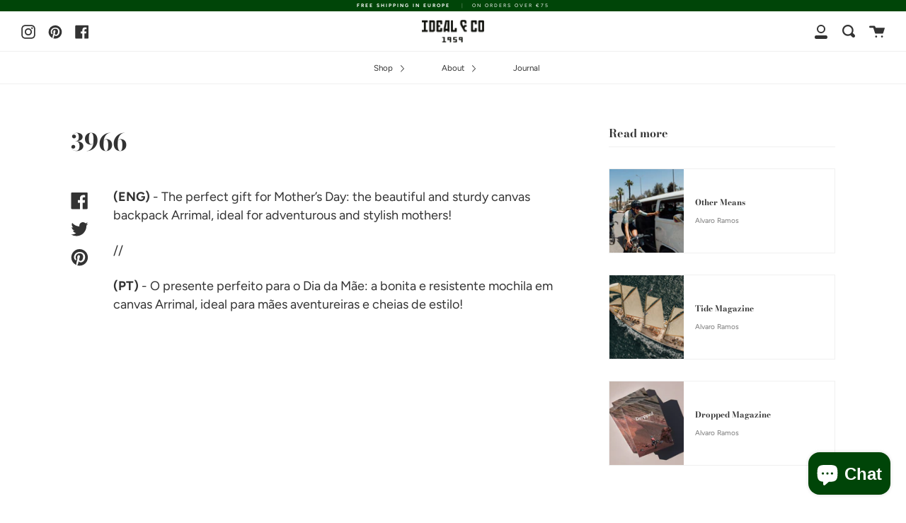

--- FILE ---
content_type: text/javascript
request_url: https://cdn.shopify.com/s/files/1/0194/1736/6592/t/1/assets/cookie_consent_shopify.js?50
body_size: 5310
content:
!function(e){if(!e.hasInitialised){var t={escapeRegExp:function(e){return e.replace(/[\-\[\]\/\{\}\(\)\*\+\?\.\\\^\$\|]/g,"\\$&")},hasClass:function(e,t){var i=" ";return 1===e.nodeType&&(i+e.className+i).replace(/[\n\t]/g,i).indexOf(i+t+i)>=0},addClass:function(e,t){e.className+=" "+t},removeClass:function(e,t){var i=new RegExp("\\b"+this.escapeRegExp(t)+"\\b");e.className=e.className.replace(i,"")},interpolateString:function(e,t){return e.replace(/{{([a-z][a-z0-9\-_]*)}}/gi,function(e){return t(arguments[1])||""})},getCookie:function(e){var t=("; "+document.cookie).split("; "+e+"=");return t.length<2?void 0:t.pop().split(";").shift()},setCookie:function(e,t,i,n,o,s){var r=new Date;r.setDate(r.getDate()+(i||365));var a=[e+"="+t,"expires="+r.toUTCString(),"path="+(o||"/")];n&&a.push("domain="+n),s&&a.push("secure"),document.cookie=a.join(";")},deepExtend:function(e,t){for(var i in t)t.hasOwnProperty(i)&&(i in e&&this.isPlainObject(e[i])&&this.isPlainObject(t[i])?this.deepExtend(e[i],t[i]):e[i]=t[i]);return e},throttle:function(e,t){var i=!1;return function(){i||(e.apply(this,arguments),i=!0,setTimeout(function(){i=!1},t))}},hash:function(e){var t,i,n=0;if(0===e.length)return n;for(t=0,i=e.length;t<i;++t)n=(n<<5)-n+e.charCodeAt(t),n|=0;return n},normaliseHex:function(e){return"#"==e[0]&&(e=e.substr(1)),3==e.length&&(e=e[0]+e[0]+e[1]+e[1]+e[2]+e[2]),e},getContrast:function(e){return e=this.normaliseHex(e),(299*parseInt(e.substr(0,2),16)+587*parseInt(e.substr(2,2),16)+114*parseInt(e.substr(4,2),16))/1e3>=128?"#000":"#fff"},getLuminance:function(e){var t=parseInt(this.normaliseHex(e),16),i=38+(t>>16),n=38+(t>>8&255),o=38+(255&t);return"#"+(16777216+65536*(i<255?i<1?0:i:255)+256*(n<255?n<1?0:n:255)+(o<255?o<1?0:o:255)).toString(16).slice(1)},isMobile:function(){return/Android|webOS|iPhone|iPad|iPod|BlackBerry|IEMobile|Opera Mini/i.test(navigator.userAgent)},isPlainObject:function(e){return"object"==typeof e&&null!==e&&e.constructor==Object},traverseDOMPath:function(e,i){return e&&e.parentNode?t.hasClass(e,i)?e:this.traverseDOMPath(e.parentNode,i):null}};e.status={deny:"deny",allow:"allow",dismiss:"dismiss"},e.transitionEnd=function(){var e=document.createElement("div"),t={t:"transitionend",OT:"oTransitionEnd",msT:"MSTransitionEnd",MozT:"transitionend",WebkitT:"webkitTransitionEnd"};for(var i in t)if(t.hasOwnProperty(i)&&void 0!==e.style[i+"ransition"])return t[i];return""}(),e.hasTransition=!!e.transitionEnd;var i=Object.keys(e.status).map(t.escapeRegExp);e.customStyles={},e.Popup=function(){var n={enabled:!0,container:null,cookie:{name:"cookieconsent_status",path:"/",domain:"",expiryDays:365,secure:!1},onPopupOpen:function(){},onPopupClose:function(){},onInitialise:function(e){},onStatusChange:function(e,t){},onRevokeChoice:function(){},onNoCookieLaw:function(e,t){},content:{header:"Cookies used on the website!",message:"This website uses cookies to ensure you get the best experience on our website.",dismiss:"Got it!",allow:"Allow cookies",deny:"Decline",link:"Learn more",href:"https://cookiesandyou.com",close:"&#x274c;",target:"_blank",policy:"Cookie Policy"},elements:{header:'<span class="cc-header">{{header}}</span>&nbsp;',message:'<span id="cookieconsent:desc" class="cc-message">{{message}}</span>',messagelink:'<span id="cookieconsent:desc" class="cc-message">{{message}} <a aria-label="learn more about cookies" role=button tabindex="0" class="cc-link" href="{{href}}" rel="noopener noreferrer nofollow" target="{{target}}">{{link}}</a></span>',dismiss:'<a aria-label="dismiss cookie message" role=button tabindex="0" class="cc-btn cc-dismiss" id="ba-cookie-dismiss">{{dismiss}}</a>',allow:'<a aria-label="allow cookies" role=button tabindex="0"  class="cc-btn cc-allow" id="ba-cookie-allow">{{allow}}</a>',deny:'<a aria-label="deny cookies" role=button tabindex="0" class="cc-btn cc-deny" id="ba-cookie-deny">{{deny}}</a>',link:'<a aria-label="learn more about cookies" role=button tabindex="0" class="cc-link" href="{{href}}" rel="noopener noreferrer nofollow" target="{{target}}">{{link}}</a>',close:'<span aria-label="dismiss cookie message" role=button tabindex="0" class="cc-close">{{close}}</span>'},window:'<div role="dialog" aria-live="polite" aria-label="cookieconsent" aria-describedby="cookieconsent:desc" class="cc-window {{classes}}">\x3c!--googleoff: all--\x3e{{children}}\x3c!--googleon: all--\x3e</div>',revokeBtn:'<div class="cc-revoke {{classes}}">{{policy}}</div>',compliance:{info:'<div class="cc-compliance">{{dismiss}}</div>',"opt-in":'<div class="cc-compliance cc-highlight">{{deny}}{{allow}}</div>',"opt-out":'<div class="cc-compliance cc-highlight">{{deny}}{{allow}}</div>'},type:"info",layouts:{basic:"{{messagelink}}{{compliance}}","basic-close":"{{messagelink}}{{compliance}}{{close}}","basic-header":"{{header}}{{message}}{{link}}{{compliance}}"},layout:"basic",position:"bottom",theme:"block",static:!1,palette:null,revokable:!1,animateRevokable:!0,showLink:!0,dismissOnScroll:!1,dismissOnTimeout:!1,dismissOnWindowClick:!1,ignoreClicksFrom:["cc-revoke","cc-btn"],autoOpen:!0,autoAttach:!0,whitelistPage:[],blacklistPage:[],overrideHTML:null};function o(){this.initialise.apply(this,arguments)}function s(e){this.openingTimeout=null,t.removeClass(e,"cc-invisible")}function r(t){t.style.display="none",t.removeEventListener(e.transitionEnd,this.afterTransition),this.afterTransition=null}function a(){var e=[];return this.options.position.split("-").forEach(function(t){e.push("cc-"+t)}),e}function c(n){var o=this.options,s=document.createElement("div"),r=o.container&&1===o.container.nodeType?o.container:document.body;s.innerHTML=n;var a=s.children[0];return a.style.display="none",t.hasClass(a,"cc-window")&&e.hasTransition&&t.addClass(a,"cc-invisible"),this.onButtonClick=function(n){var o=t.traverseDOMPath(n.target,"cc-btn")||n.target;if(t.hasClass(o,"cc-btn")){var s=o.className.match(new RegExp("\\bcc-("+i.join("|")+")\\b")),r=s&&s[1]||!1;r&&(this.setStatus(r),this.close(!0))}t.hasClass(o,"cc-close")&&(this.setStatus(e.status.dismiss),this.close(!0));t.hasClass(o,"cc-revoke")&&this.revokeChoice()}.bind(this),a.addEventListener("click",this.onButtonClick),o.autoAttach&&(r.firstChild?r.insertBefore(a,r.firstChild):r.appendChild(a)),a}function l(e,t){for(var i=0,n=e.length;i<n;++i){var o=e[i];if(o instanceof RegExp&&o.test(t)||"string"==typeof o&&o.length&&o===t)return!0}return!1}return o.prototype.initialise=function(i){this.options&&this.destroy(),t.deepExtend(this.options={},n),t.isPlainObject(i)&&t.deepExtend(this.options,i),function(){var t=this.options.onInitialise.bind(this);if(!window.navigator.cookieEnabled)return t(e.status.deny),!0;if(window.CookiesOK||window.navigator.CookiesOK)return t(e.status.allow),!0;var i=Object.keys(e.status),n=this.getStatus(),o=i.indexOf(n)>=0;o&&t(n);return o}.call(this)&&(this.options.enabled=!1),l(this.options.blacklistPage,location.pathname)&&(this.options.enabled=!1),l(this.options.whitelistPage,location.pathname)&&(this.options.enabled=!0);var o=this.options.window.replace("{{classes}}",function(){var i=this.options,n="top"==i.position||"bottom"==i.position?"banner":"floating";t.isMobile()&&(n="floating");var o=["cc-"+n,"cc-type-"+i.type,"cc-theme-"+i.theme];i.static&&o.push("cc-static");o.push.apply(o,a.call(this));(function(i){var n=t.hash(JSON.stringify(i)),o="cc-color-override-"+n,s=t.isPlainObject(i);this.customStyleSelector=s?o:null,s&&function(i,n,o){if(e.customStyles[i])return void++e.customStyles[i].references;var s={},r=n.popup,a=n.button,c=n.highlight;r&&(r.text=r.text?r.text:t.getContrast(r.background),r.link=r.link?r.link:r.text,s[o+".cc-window"]=["color: "+r.text,"background-color: "+r.background],s[o+".cc-revoke"]=["color: "+r.text,"background-color: "+r.background],s[o+" .cc-link,"+o+" .cc-link:active,"+o+" .cc-link:visited"]=["color: "+r.link],a&&(a.text=a.text?a.text:t.getContrast(a.background),a.border=a.border?a.border:"transparent",s[o+" .cc-btn"]=["color: "+a.text,"border-color: "+a.border,"background-color: "+a.background],a.padding&&s[o+" .cc-btn"].push("padding: "+a.padding),"transparent"!=a.background&&(s[o+" .cc-btn:hover, "+o+" .cc-btn:focus"]=["background-color: "+(a.hover||function(e){if("000000"==(e=t.normaliseHex(e)))return"#222";return t.getLuminance(e)}(a.background))]),c?(c.text=c.text?c.text:t.getContrast(c.background),c.border=c.border?c.border:"transparent",s[o+" .cc-highlight .cc-btn:first-child"]=["color: "+c.text,"border-color: "+c.border,"background-color: "+c.background]):s[o+" .cc-highlight .cc-btn:first-child"]=["color: "+r.text]));var l=document.createElement("style");document.head.appendChild(l),e.customStyles[i]={references:1,element:l.sheet};var u=-1;for(var h in s)s.hasOwnProperty(h)&&l.sheet.insertRule(h+"{"+s[h].join(";")+"}",++u)}(n,i,"."+o);return s}).call(this,this.options.palette);this.customStyleSelector&&o.push(this.customStyleSelector);return o}.call(this).join(" ")).replace("{{children}}",function(){var e={},i=this.options;i.showLink||(i.elements.link="",i.elements.messagelink=i.elements.message);Object.keys(i.elements).forEach(function(n){e[n]=t.interpolateString(i.elements[n],function(e){var t=i.content[e];return e&&"string"==typeof t&&t.length?t:""})});var n=i.compliance[i.type];n||(n=i.compliance.info);e.compliance=t.interpolateString(n,function(t){return e[t]});var o=i.layouts[i.layout];o||(o=i.layouts.basic);return t.interpolateString(o,function(t){return e[t]})}.call(this)),s=this.options.overrideHTML;if("string"==typeof s&&s.length&&(o=s),this.options.static){var r=c.call(this,'<div class="cc-grower">'+o+"</div>");r.style.display="",this.element=r.firstChild,this.element.style.display="none",t.addClass(this.element,"cc-invisible")}else this.element=c.call(this,o);(function(){var i=this.setStatus.bind(this),n=this.close.bind(this),o=this.options.dismissOnTimeout;"number"==typeof o&&o>=0&&(this.dismissTimeout=window.setTimeout(function(){i(e.status.dismiss),n(!0)},Math.floor(o)));var s=this.options.dismissOnScroll;if("number"==typeof s&&s>=0){var r=function(t){window.pageYOffset>Math.floor(s)&&(i(e.status.dismiss),n(!0),window.removeEventListener("scroll",r),this.onWindowScroll=null)};this.options.enabled&&(this.onWindowScroll=r,window.addEventListener("scroll",r))}var a=this.options.dismissOnWindowClick,c=this.options.ignoreClicksFrom;if(a){var l=function(o){for(var s=!1,r=o.path.length,a=c.length,u=0;u<r;u++)if(!s)for(var h=0;h<a;h++)s||(s=t.hasClass(o.path[u],c[h]));s||(i(e.status.dismiss),n(!0),window.removeEventListener("click",l),this.onWindowClick=null)}.bind(this);this.options.enabled&&(this.onWindowClick=l,window.addEventListener("click",l))}}).call(this),function(){"info"!=this.options.type&&(this.options.revokable=!0);t.isMobile()&&(this.options.animateRevokable=!1);if(this.options.revokable){var e=a.call(this);this.options.animateRevokable&&e.push("cc-animate"),this.customStyleSelector&&e.push(this.customStyleSelector);var i=this.options.revokeBtn.replace("{{classes}}",e.join(" ")).replace("{{policy}}",this.options.content.policy);this.revokeBtn=c.call(this,i);var n=this.revokeBtn;if(this.options.animateRevokable){var o=t.throttle(function(e){var i=!1,o=window.innerHeight-20;t.hasClass(n,"cc-top")&&e.clientY<20&&(i=!0),t.hasClass(n,"cc-bottom")&&e.clientY>o&&(i=!0),i?t.hasClass(n,"cc-active")||t.addClass(n,"cc-active"):t.hasClass(n,"cc-active")&&t.removeClass(n,"cc-active")},200);this.onMouseMove=o,window.addEventListener("mousemove",o)}}}.call(this),this.options.autoOpen&&this.autoOpen()},o.prototype.destroy=function(){this.onButtonClick&&this.element&&(this.element.removeEventListener("click",this.onButtonClick),this.onButtonClick=null),this.dismissTimeout&&(clearTimeout(this.dismissTimeout),this.dismissTimeout=null),this.onWindowScroll&&(window.removeEventListener("scroll",this.onWindowScroll),this.onWindowScroll=null),this.onWindowClick&&(window.removeEventListener("click",this.onWindowClick),this.onWindowClick=null),this.onMouseMove&&(window.removeEventListener("mousemove",this.onMouseMove),this.onMouseMove=null),this.element&&this.element.parentNode&&this.element.parentNode.removeChild(this.element),this.element=null,this.revokeBtn&&this.revokeBtn.parentNode&&this.revokeBtn.parentNode.removeChild(this.revokeBtn),this.revokeBtn=null,function(i){if(t.isPlainObject(i)){var n=t.hash(JSON.stringify(i)),o=e.customStyles[n];if(o&&!--o.references){var s=o.element.ownerNode;s&&s.parentNode&&s.parentNode.removeChild(s),e.customStyles[n]=null}}}(this.options.palette),this.options=null},o.prototype.open=function(t){if(this.element)return this.isOpen()||(e.hasTransition?this.fadeIn():this.element.style.display="",this.options.revokable&&this.toggleRevokeButton(),this.options.onPopupOpen.call(this)),this},o.prototype.close=function(t){if(this.element)return this.isOpen()&&(e.hasTransition?this.fadeOut():this.element.style.display="none",t&&this.options.revokable&&this.toggleRevokeButton(!0),this.options.onPopupClose.call(this)),this},o.prototype.fadeIn=function(){var i=this.element;if(e.hasTransition&&i&&(this.afterTransition&&r.call(this,i),t.hasClass(i,"cc-invisible"))){if(i.style.display="",this.options.static){var n=this.element.clientHeight;this.element.parentNode.style.maxHeight=n+"px"}this.openingTimeout=setTimeout(s.bind(this,i),20)}},o.prototype.fadeOut=function(){var i=this.element;e.hasTransition&&i&&(this.openingTimeout&&(clearTimeout(this.openingTimeout),s.bind(this,i)),t.hasClass(i,"cc-invisible")||(this.options.static&&(this.element.parentNode.style.maxHeight=""),this.afterTransition=r.bind(this,i),i.addEventListener(e.transitionEnd,this.afterTransition),t.addClass(i,"cc-invisible")))},o.prototype.isOpen=function(){return this.element&&""==this.element.style.display&&(!e.hasTransition||!t.hasClass(this.element,"cc-invisible"))},o.prototype.toggleRevokeButton=function(e){this.revokeBtn&&(this.revokeBtn.style.display=e?"":"none")},o.prototype.revokeChoice=function(e){this.options.enabled=!0,this.clearStatus(),this.options.onRevokeChoice.call(this),e||this.autoOpen()},o.prototype.hasAnswered=function(t){return Object.keys(e.status).indexOf(this.getStatus())>=0},o.prototype.hasConsented=function(t){var i=this.getStatus();return i==e.status.allow||i==e.status.dismiss},o.prototype.autoOpen=function(e){!this.hasAnswered()&&this.options.enabled?this.open():this.hasAnswered()&&this.options.revokable&&this.toggleRevokeButton(!0)},o.prototype.setStatus=function(i){var n=this.options.cookie,o=t.getCookie(n.name),s=Object.keys(e.status).indexOf(o)>=0;Object.keys(e.status).indexOf(i)>=0?(t.setCookie(n.name,i,n.expiryDays,n.domain,n.path,n.secure),this.options.onStatusChange.call(this,i,s)):this.clearStatus()},o.prototype.getStatus=function(){return t.getCookie(this.options.cookie.name)},o.prototype.clearStatus=function(){var e=this.options.cookie;t.setCookie(e.name,"",-1,e.domain,e.path)},o}(),e.Location=function(){var e={timeout:5e3,services:["ipinfo"],serviceDefinitions:{ipinfo:function(){return{url:"//json.geoiplookup.io",headers:["Accept: application/json"],callback:function(e,t){try{var i=JSON.parse(t);return i.error?s(i):{code:i.country_code}}catch(e){return s({error:"Invalid response ("+e+")"})}}}},ipinfodb:function(e){return{url:"//api.ipinfodb.com/v3/ip-country/?key={api_key}&format=json&callback={callback}",isScript:!0,callback:function(e,t){try{var i=JSON.parse(t);return"ERROR"==i.statusCode?s({error:i.statusMessage}):{code:i.countryCode}}catch(e){return s({error:"Invalid response ("+e+")"})}}}},maxmind:function(){return{url:"//js.maxmind.com/js/apis/geoip2/v2.1/geoip2.js",isScript:!0,callback:function(e){window.geoip2?geoip2.country(function(t){try{e({code:t.country.iso_code})}catch(t){e(s(t))}},function(t){e(s(t))}):e(new Error("Unexpected response format. The downloaded script should have exported `geoip2` to the global scope"))}}}}};function i(i){t.deepExtend(this.options={},e),t.isPlainObject(i)&&t.deepExtend(this.options,i),this.currentServiceIndex=-1}function n(e,t,i){var n,o=document.createElement("script");o.type="text/"+(e.type||"javascript"),o.src=e.src||e,o.async=!1,o.onreadystatechange=o.onload=function(){var e=o.readyState;clearTimeout(n),t.done||e&&!/loaded|complete/.test(e)||(t.done=!0,t(),o.onreadystatechange=o.onload=null)},document.body.appendChild(o),n=setTimeout(function(){t.done=!0,t(),o.onreadystatechange=o.onload=null},i)}function o(e,t,i,n,o){var s=new(window.XMLHttpRequest||window.ActiveXObject)("MSXML2.XMLHTTP.3.0");if(s.open(n?"POST":"GET",e,1),s.setRequestHeader("Content-type","application/x-www-form-urlencoded"),Array.isArray(o))for(var r=0,a=o.length;r<a;++r){var c=o[r].split(":",2);s.setRequestHeader(c[0].replace(/^\s+|\s+$/g,""),c[1].replace(/^\s+|\s+$/g,""))}"function"==typeof t&&(s.onreadystatechange=function(){s.readyState>3&&t(s)}),s.send(n)}function s(e){return new Error("Error ["+(e.code||"UNKNOWN")+"]: "+e.error)}return i.prototype.getNextService=function(){var e;do{e=this.getServiceByIdx(++this.currentServiceIndex)}while(this.currentServiceIndex<this.options.services.length&&!e);return e},i.prototype.getServiceByIdx=function(e){var i=this.options.services[e];if("function"==typeof i){var n=i();return n.name&&t.deepExtend(n,this.options.serviceDefinitions[n.name](n)),n}return"string"==typeof i?this.options.serviceDefinitions[i]():t.isPlainObject(i)?this.options.serviceDefinitions[i.name](i):null},i.prototype.locate=function(e,t){var i=this.getNextService();i?(this.callbackComplete=e,this.callbackError=t,this.runService(i,this.runNextServiceOnError.bind(this))):t(new Error("No services to run"))},i.prototype.setupUrl=function(e){var t=this.getCurrentServiceOpts();return e.url.replace(/\{(.*?)\}/g,function(i,n){if("callback"===n){var o="callback"+Date.now();return window[o]=function(t){e.__JSONP_DATA=JSON.stringify(t)},o}if(n in t.interpolateUrl)return t.interpolateUrl[n]})},i.prototype.runService=function(e,t){var i=this;e&&e.url&&e.callback&&(e.isScript?n:o)(this.setupUrl(e),function(n){var o=n?n.responseText:"";e.__JSONP_DATA&&(o=e.__JSONP_DATA,delete e.__JSONP_DATA),i.runServiceCallback.call(i,t,e,o)},this.options.timeout,e.data,e.headers)},i.prototype.runServiceCallback=function(e,t,i){var n=this,o=t.callback(function(t){o||n.onServiceResult.call(n,e,t)},i);o&&this.onServiceResult.call(this,e,o)},i.prototype.onServiceResult=function(e,t){t instanceof Error||t&&t.error?e.call(this,t,null):e.call(this,null,t)},i.prototype.runNextServiceOnError=function(e,t){if(e){this.logError(e);var i=this.getNextService();i?this.runService(i,this.runNextServiceOnError.bind(this)):this.completeService.call(this,this.callbackError,new Error("All services failed"))}else this.completeService.call(this,this.callbackComplete,t)},i.prototype.getCurrentServiceOpts=function(){var e=this.options.services[this.currentServiceIndex];return"string"==typeof e?{name:e}:"function"==typeof e?e():t.isPlainObject(e)?e:{}},i.prototype.completeService=function(e,t){this.currentServiceIndex=-1,e&&e(t)},i.prototype.logError=function(e){var t=this.currentServiceIndex,i=this.getServiceByIdx(t);console.warn("The service["+t+"] ("+i.url+") responded with the following error",e)},i}(),e.Law=function(){var e={regionalLaw:!0,hasLaw:["AT","BE","BG","HR","CZ","CY","DK","EE","FI","FR","DE","EL","HU","IE","IT","LV","LT","LU","MT","NL","PL","PT","SK","ES","SE","GB","UK","GR","EU"],revokable:["HR","CY","DK","EE","FR","DE","LV","LT","NL","PT","ES"],explicitAction:["HR","IT","ES"]};function i(e){this.initialise.apply(this,arguments)}return i.prototype.initialise=function(i){t.deepExtend(this.options={},e),t.isPlainObject(i)&&t.deepExtend(this.options,i)},i.prototype.get=function(e){var t=this.options;return{hasLaw:t.hasLaw.indexOf(e)>=0,revokable:t.revokable.indexOf(e)>=0,explicitAction:t.explicitAction.indexOf(e)>=0}},i.prototype.applyLaw=function(e,t){var i=this.get(t);return i.hasLaw||(e.enabled=!1,"function"==typeof e.onNoCookieLaw&&e.onNoCookieLaw(t,i)),this.options.regionalLaw&&(i.revokable&&(e.revokable=!0),i.explicitAction&&(e.dismissOnScroll=!1,e.dismissOnTimeout=!1)),e},i}(),e.initialise=function(i,n,o){var s=new e.Law(i.law);n||(n=function(){}),o||(o=function(){});var r=Object.keys(e.status),a=t.getCookie("cookieconsent_status");r.indexOf(a)>=0?n(new e.Popup(i)):e.getCountryCode(i,function(t){delete i.law,delete i.location,t.code&&(i=s.applyLaw(i,t.code)),n(new e.Popup(i))},function(t){delete i.law,delete i.location,o(t,new e.Popup(i))})},e.getCountryCode=function(t,i,n){t.law&&t.law.countryCode?i({code:t.law.countryCode}):t.location?new e.Location(t.location).locate(function(e){i(e||{})},n):i({})},e.utils=t,e.hasInitialised=!0,window.cookieconsent=e}}(window.cookieconsent||{});